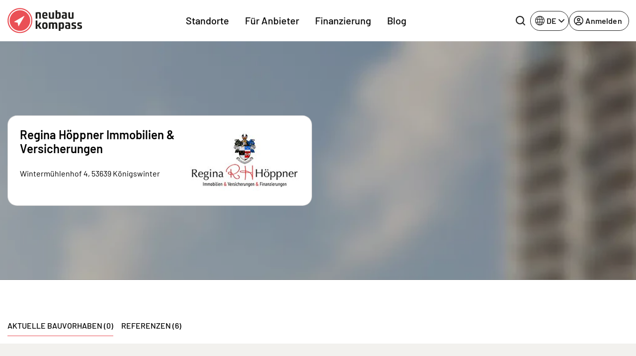

--- FILE ---
content_type: image/svg+xml
request_url: https://www.neubaukompass.de/assets/f/images/svg/instagram.svg
body_size: 1091
content:
<svg width='29' height='32' viewBox='0 0 29 32' fill='none' xmlns='http://www.w3.org/2000/svg'>
<path d='M14.5 0C10.5651 0 10.0703 0.02 8.52419 0.096C6.97813 0.176 5.92506 0.444 5.0025 0.84C4.0348 1.24164 3.15827 1.87165 2.43419 2.686C1.69664 3.48539 1.12576 4.45248 0.76125 5.52C0.402375 6.536 0.157688 7.7 0.087 9.4C0.018125 11.11 0 11.654 0 16.002C0 20.346 0.018125 20.89 0.087 22.596C0.1595 24.3 0.402375 25.462 0.76125 26.48C1.13281 27.532 1.62763 28.424 2.43419 29.314C3.23894 30.204 4.04731 30.752 5.00069 31.16C5.92506 31.556 6.97631 31.826 8.52056 31.904C10.0684 31.98 10.5614 32 14.5 32C18.4386 32 18.9298 31.98 20.4776 31.904C22.0201 31.824 23.0767 31.556 23.9993 31.16C24.9664 30.7582 25.8423 30.1282 26.5658 29.314C27.3724 28.424 27.8672 27.532 28.2388 26.48C28.5958 25.462 28.8405 24.3 28.913 22.596C28.9819 20.89 29 20.346 29 16C29 11.654 28.9819 11.11 28.913 9.402C28.8405 7.7 28.5958 6.536 28.2388 5.52C27.8743 4.45245 27.3034 3.48535 26.5658 2.686C25.842 1.87135 24.9654 1.24129 23.9975 0.84C23.0731 0.444 22.0182 0.174 20.4758 0.096C18.9279 0.02 18.4368 0 14.4964 0H14.5018H14.5ZM13.2004 2.884H14.5018C18.3733 2.884 18.8319 2.898 20.3598 2.976C21.7736 3.046 22.5421 3.308 23.0532 3.526C23.7292 3.816 24.2132 4.164 24.7207 4.724C25.2282 5.284 25.5417 5.816 25.8046 6.564C26.0039 7.126 26.2396 7.974 26.303 9.534C26.3737 11.22 26.3882 11.726 26.3882 15.996C26.3882 20.266 26.3737 20.774 26.303 22.46C26.2396 24.02 26.0021 24.866 25.8046 25.43C25.5721 26.1247 25.201 26.7529 24.7189 27.268C24.2114 27.828 23.7292 28.174 23.0514 28.464C22.5439 28.684 21.7754 28.944 20.3598 29.016C18.8319 29.092 18.3733 29.11 14.5018 29.11C10.6303 29.11 10.1699 29.092 8.642 29.016C7.22825 28.944 6.46156 28.684 5.95044 28.464C5.32059 28.2078 4.75079 27.7992 4.28294 27.268C3.80036 26.7521 3.42875 26.1233 3.19544 25.428C2.99787 24.866 2.76044 24.018 2.697 22.458C2.62812 20.772 2.61363 20.266 2.61363 15.992C2.61363 11.72 2.62812 11.216 2.697 9.53C2.76225 7.97 2.99788 7.122 3.19725 6.558C3.46006 5.812 3.77544 5.278 4.28294 4.718C4.79044 4.158 5.27256 3.812 5.95044 3.522C6.46156 3.302 7.22825 3.042 8.642 2.97C9.97962 2.902 10.498 2.882 13.2004 2.88V2.884ZM22.2412 5.54C22.0127 5.54 21.7864 5.58966 21.5753 5.68615C21.3642 5.78264 21.1724 5.92407 21.0108 6.10236C20.8492 6.28064 20.7211 6.4923 20.6336 6.72525C20.5462 6.95819 20.5012 7.20786 20.5012 7.46C20.5012 7.71214 20.5462 7.96181 20.6336 8.19475C20.7211 8.4277 20.8492 8.63936 21.0108 8.81765C21.1724 8.99593 21.3642 9.13736 21.5753 9.23385C21.7864 9.33034 22.0127 9.38 22.2412 9.38C22.7027 9.38 23.1452 9.17772 23.4716 8.81765C23.7979 8.45757 23.9812 7.96922 23.9812 7.46C23.9812 6.95078 23.7979 6.46242 23.4716 6.10236C23.1452 5.74229 22.7027 5.54 22.2412 5.54ZM14.5018 7.784C13.5141 7.767 12.5332 7.96697 11.6163 8.37228C10.6993 8.77759 9.86456 9.38014 9.16065 10.1448C8.45674 10.9096 7.89772 11.8211 7.51615 12.8265C7.13458 13.8319 6.93807 14.911 6.93807 16.001C6.93807 17.091 7.13458 18.1701 7.51615 19.1755C7.89772 20.1809 8.45674 21.0924 9.16065 21.8572C9.86456 22.6219 10.6993 23.2244 11.6163 23.6297C12.5332 24.035 13.5141 24.235 14.5018 24.218C16.4567 24.1843 18.3211 23.3038 19.6928 21.7665C21.0644 20.2292 21.8332 18.1583 21.8332 16.001C21.8332 13.8437 21.0644 11.7728 19.6928 10.2355C18.3211 8.69817 16.4567 7.81765 14.5018 7.784ZM14.5018 10.666C15.7839 10.666 17.0134 11.228 17.9199 12.2283C18.8265 13.2286 19.3358 14.5853 19.3358 16C19.3358 17.4147 18.8265 18.7714 17.9199 19.7717C17.0134 20.772 15.7839 21.334 14.5018 21.334C13.2198 21.334 11.9902 20.772 11.0837 19.7717C10.1772 18.7714 9.66788 17.4147 9.66788 16C9.66788 14.5853 10.1772 13.2286 11.0837 12.2283C11.9902 11.228 13.2198 10.666 14.5018 10.666Z' fill='black'/>
</svg>
